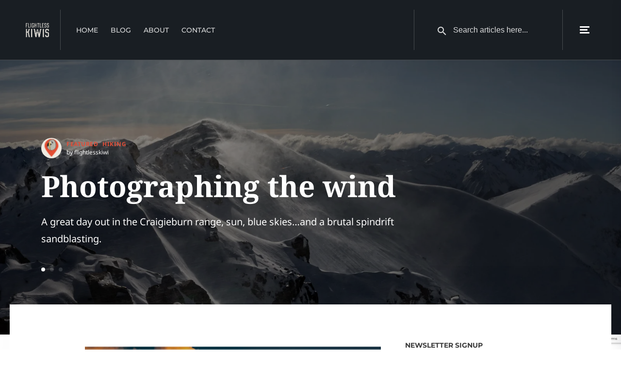

--- FILE ---
content_type: text/html; charset=utf-8
request_url: https://www.google.com/recaptcha/api2/anchor?ar=1&k=6LekfgAqAAAAAIqFj1J1BOwTslC50OotJKKVA6HK&co=aHR0cHM6Ly9mbGlnaHRsZXNza2l3aXMuY29tOjQ0Mw..&hl=en&v=PoyoqOPhxBO7pBk68S4YbpHZ&size=invisible&anchor-ms=20000&execute-ms=30000&cb=umgjrufjysm1
body_size: 48755
content:
<!DOCTYPE HTML><html dir="ltr" lang="en"><head><meta http-equiv="Content-Type" content="text/html; charset=UTF-8">
<meta http-equiv="X-UA-Compatible" content="IE=edge">
<title>reCAPTCHA</title>
<style type="text/css">
/* cyrillic-ext */
@font-face {
  font-family: 'Roboto';
  font-style: normal;
  font-weight: 400;
  font-stretch: 100%;
  src: url(//fonts.gstatic.com/s/roboto/v48/KFO7CnqEu92Fr1ME7kSn66aGLdTylUAMa3GUBHMdazTgWw.woff2) format('woff2');
  unicode-range: U+0460-052F, U+1C80-1C8A, U+20B4, U+2DE0-2DFF, U+A640-A69F, U+FE2E-FE2F;
}
/* cyrillic */
@font-face {
  font-family: 'Roboto';
  font-style: normal;
  font-weight: 400;
  font-stretch: 100%;
  src: url(//fonts.gstatic.com/s/roboto/v48/KFO7CnqEu92Fr1ME7kSn66aGLdTylUAMa3iUBHMdazTgWw.woff2) format('woff2');
  unicode-range: U+0301, U+0400-045F, U+0490-0491, U+04B0-04B1, U+2116;
}
/* greek-ext */
@font-face {
  font-family: 'Roboto';
  font-style: normal;
  font-weight: 400;
  font-stretch: 100%;
  src: url(//fonts.gstatic.com/s/roboto/v48/KFO7CnqEu92Fr1ME7kSn66aGLdTylUAMa3CUBHMdazTgWw.woff2) format('woff2');
  unicode-range: U+1F00-1FFF;
}
/* greek */
@font-face {
  font-family: 'Roboto';
  font-style: normal;
  font-weight: 400;
  font-stretch: 100%;
  src: url(//fonts.gstatic.com/s/roboto/v48/KFO7CnqEu92Fr1ME7kSn66aGLdTylUAMa3-UBHMdazTgWw.woff2) format('woff2');
  unicode-range: U+0370-0377, U+037A-037F, U+0384-038A, U+038C, U+038E-03A1, U+03A3-03FF;
}
/* math */
@font-face {
  font-family: 'Roboto';
  font-style: normal;
  font-weight: 400;
  font-stretch: 100%;
  src: url(//fonts.gstatic.com/s/roboto/v48/KFO7CnqEu92Fr1ME7kSn66aGLdTylUAMawCUBHMdazTgWw.woff2) format('woff2');
  unicode-range: U+0302-0303, U+0305, U+0307-0308, U+0310, U+0312, U+0315, U+031A, U+0326-0327, U+032C, U+032F-0330, U+0332-0333, U+0338, U+033A, U+0346, U+034D, U+0391-03A1, U+03A3-03A9, U+03B1-03C9, U+03D1, U+03D5-03D6, U+03F0-03F1, U+03F4-03F5, U+2016-2017, U+2034-2038, U+203C, U+2040, U+2043, U+2047, U+2050, U+2057, U+205F, U+2070-2071, U+2074-208E, U+2090-209C, U+20D0-20DC, U+20E1, U+20E5-20EF, U+2100-2112, U+2114-2115, U+2117-2121, U+2123-214F, U+2190, U+2192, U+2194-21AE, U+21B0-21E5, U+21F1-21F2, U+21F4-2211, U+2213-2214, U+2216-22FF, U+2308-230B, U+2310, U+2319, U+231C-2321, U+2336-237A, U+237C, U+2395, U+239B-23B7, U+23D0, U+23DC-23E1, U+2474-2475, U+25AF, U+25B3, U+25B7, U+25BD, U+25C1, U+25CA, U+25CC, U+25FB, U+266D-266F, U+27C0-27FF, U+2900-2AFF, U+2B0E-2B11, U+2B30-2B4C, U+2BFE, U+3030, U+FF5B, U+FF5D, U+1D400-1D7FF, U+1EE00-1EEFF;
}
/* symbols */
@font-face {
  font-family: 'Roboto';
  font-style: normal;
  font-weight: 400;
  font-stretch: 100%;
  src: url(//fonts.gstatic.com/s/roboto/v48/KFO7CnqEu92Fr1ME7kSn66aGLdTylUAMaxKUBHMdazTgWw.woff2) format('woff2');
  unicode-range: U+0001-000C, U+000E-001F, U+007F-009F, U+20DD-20E0, U+20E2-20E4, U+2150-218F, U+2190, U+2192, U+2194-2199, U+21AF, U+21E6-21F0, U+21F3, U+2218-2219, U+2299, U+22C4-22C6, U+2300-243F, U+2440-244A, U+2460-24FF, U+25A0-27BF, U+2800-28FF, U+2921-2922, U+2981, U+29BF, U+29EB, U+2B00-2BFF, U+4DC0-4DFF, U+FFF9-FFFB, U+10140-1018E, U+10190-1019C, U+101A0, U+101D0-101FD, U+102E0-102FB, U+10E60-10E7E, U+1D2C0-1D2D3, U+1D2E0-1D37F, U+1F000-1F0FF, U+1F100-1F1AD, U+1F1E6-1F1FF, U+1F30D-1F30F, U+1F315, U+1F31C, U+1F31E, U+1F320-1F32C, U+1F336, U+1F378, U+1F37D, U+1F382, U+1F393-1F39F, U+1F3A7-1F3A8, U+1F3AC-1F3AF, U+1F3C2, U+1F3C4-1F3C6, U+1F3CA-1F3CE, U+1F3D4-1F3E0, U+1F3ED, U+1F3F1-1F3F3, U+1F3F5-1F3F7, U+1F408, U+1F415, U+1F41F, U+1F426, U+1F43F, U+1F441-1F442, U+1F444, U+1F446-1F449, U+1F44C-1F44E, U+1F453, U+1F46A, U+1F47D, U+1F4A3, U+1F4B0, U+1F4B3, U+1F4B9, U+1F4BB, U+1F4BF, U+1F4C8-1F4CB, U+1F4D6, U+1F4DA, U+1F4DF, U+1F4E3-1F4E6, U+1F4EA-1F4ED, U+1F4F7, U+1F4F9-1F4FB, U+1F4FD-1F4FE, U+1F503, U+1F507-1F50B, U+1F50D, U+1F512-1F513, U+1F53E-1F54A, U+1F54F-1F5FA, U+1F610, U+1F650-1F67F, U+1F687, U+1F68D, U+1F691, U+1F694, U+1F698, U+1F6AD, U+1F6B2, U+1F6B9-1F6BA, U+1F6BC, U+1F6C6-1F6CF, U+1F6D3-1F6D7, U+1F6E0-1F6EA, U+1F6F0-1F6F3, U+1F6F7-1F6FC, U+1F700-1F7FF, U+1F800-1F80B, U+1F810-1F847, U+1F850-1F859, U+1F860-1F887, U+1F890-1F8AD, U+1F8B0-1F8BB, U+1F8C0-1F8C1, U+1F900-1F90B, U+1F93B, U+1F946, U+1F984, U+1F996, U+1F9E9, U+1FA00-1FA6F, U+1FA70-1FA7C, U+1FA80-1FA89, U+1FA8F-1FAC6, U+1FACE-1FADC, U+1FADF-1FAE9, U+1FAF0-1FAF8, U+1FB00-1FBFF;
}
/* vietnamese */
@font-face {
  font-family: 'Roboto';
  font-style: normal;
  font-weight: 400;
  font-stretch: 100%;
  src: url(//fonts.gstatic.com/s/roboto/v48/KFO7CnqEu92Fr1ME7kSn66aGLdTylUAMa3OUBHMdazTgWw.woff2) format('woff2');
  unicode-range: U+0102-0103, U+0110-0111, U+0128-0129, U+0168-0169, U+01A0-01A1, U+01AF-01B0, U+0300-0301, U+0303-0304, U+0308-0309, U+0323, U+0329, U+1EA0-1EF9, U+20AB;
}
/* latin-ext */
@font-face {
  font-family: 'Roboto';
  font-style: normal;
  font-weight: 400;
  font-stretch: 100%;
  src: url(//fonts.gstatic.com/s/roboto/v48/KFO7CnqEu92Fr1ME7kSn66aGLdTylUAMa3KUBHMdazTgWw.woff2) format('woff2');
  unicode-range: U+0100-02BA, U+02BD-02C5, U+02C7-02CC, U+02CE-02D7, U+02DD-02FF, U+0304, U+0308, U+0329, U+1D00-1DBF, U+1E00-1E9F, U+1EF2-1EFF, U+2020, U+20A0-20AB, U+20AD-20C0, U+2113, U+2C60-2C7F, U+A720-A7FF;
}
/* latin */
@font-face {
  font-family: 'Roboto';
  font-style: normal;
  font-weight: 400;
  font-stretch: 100%;
  src: url(//fonts.gstatic.com/s/roboto/v48/KFO7CnqEu92Fr1ME7kSn66aGLdTylUAMa3yUBHMdazQ.woff2) format('woff2');
  unicode-range: U+0000-00FF, U+0131, U+0152-0153, U+02BB-02BC, U+02C6, U+02DA, U+02DC, U+0304, U+0308, U+0329, U+2000-206F, U+20AC, U+2122, U+2191, U+2193, U+2212, U+2215, U+FEFF, U+FFFD;
}
/* cyrillic-ext */
@font-face {
  font-family: 'Roboto';
  font-style: normal;
  font-weight: 500;
  font-stretch: 100%;
  src: url(//fonts.gstatic.com/s/roboto/v48/KFO7CnqEu92Fr1ME7kSn66aGLdTylUAMa3GUBHMdazTgWw.woff2) format('woff2');
  unicode-range: U+0460-052F, U+1C80-1C8A, U+20B4, U+2DE0-2DFF, U+A640-A69F, U+FE2E-FE2F;
}
/* cyrillic */
@font-face {
  font-family: 'Roboto';
  font-style: normal;
  font-weight: 500;
  font-stretch: 100%;
  src: url(//fonts.gstatic.com/s/roboto/v48/KFO7CnqEu92Fr1ME7kSn66aGLdTylUAMa3iUBHMdazTgWw.woff2) format('woff2');
  unicode-range: U+0301, U+0400-045F, U+0490-0491, U+04B0-04B1, U+2116;
}
/* greek-ext */
@font-face {
  font-family: 'Roboto';
  font-style: normal;
  font-weight: 500;
  font-stretch: 100%;
  src: url(//fonts.gstatic.com/s/roboto/v48/KFO7CnqEu92Fr1ME7kSn66aGLdTylUAMa3CUBHMdazTgWw.woff2) format('woff2');
  unicode-range: U+1F00-1FFF;
}
/* greek */
@font-face {
  font-family: 'Roboto';
  font-style: normal;
  font-weight: 500;
  font-stretch: 100%;
  src: url(//fonts.gstatic.com/s/roboto/v48/KFO7CnqEu92Fr1ME7kSn66aGLdTylUAMa3-UBHMdazTgWw.woff2) format('woff2');
  unicode-range: U+0370-0377, U+037A-037F, U+0384-038A, U+038C, U+038E-03A1, U+03A3-03FF;
}
/* math */
@font-face {
  font-family: 'Roboto';
  font-style: normal;
  font-weight: 500;
  font-stretch: 100%;
  src: url(//fonts.gstatic.com/s/roboto/v48/KFO7CnqEu92Fr1ME7kSn66aGLdTylUAMawCUBHMdazTgWw.woff2) format('woff2');
  unicode-range: U+0302-0303, U+0305, U+0307-0308, U+0310, U+0312, U+0315, U+031A, U+0326-0327, U+032C, U+032F-0330, U+0332-0333, U+0338, U+033A, U+0346, U+034D, U+0391-03A1, U+03A3-03A9, U+03B1-03C9, U+03D1, U+03D5-03D6, U+03F0-03F1, U+03F4-03F5, U+2016-2017, U+2034-2038, U+203C, U+2040, U+2043, U+2047, U+2050, U+2057, U+205F, U+2070-2071, U+2074-208E, U+2090-209C, U+20D0-20DC, U+20E1, U+20E5-20EF, U+2100-2112, U+2114-2115, U+2117-2121, U+2123-214F, U+2190, U+2192, U+2194-21AE, U+21B0-21E5, U+21F1-21F2, U+21F4-2211, U+2213-2214, U+2216-22FF, U+2308-230B, U+2310, U+2319, U+231C-2321, U+2336-237A, U+237C, U+2395, U+239B-23B7, U+23D0, U+23DC-23E1, U+2474-2475, U+25AF, U+25B3, U+25B7, U+25BD, U+25C1, U+25CA, U+25CC, U+25FB, U+266D-266F, U+27C0-27FF, U+2900-2AFF, U+2B0E-2B11, U+2B30-2B4C, U+2BFE, U+3030, U+FF5B, U+FF5D, U+1D400-1D7FF, U+1EE00-1EEFF;
}
/* symbols */
@font-face {
  font-family: 'Roboto';
  font-style: normal;
  font-weight: 500;
  font-stretch: 100%;
  src: url(//fonts.gstatic.com/s/roboto/v48/KFO7CnqEu92Fr1ME7kSn66aGLdTylUAMaxKUBHMdazTgWw.woff2) format('woff2');
  unicode-range: U+0001-000C, U+000E-001F, U+007F-009F, U+20DD-20E0, U+20E2-20E4, U+2150-218F, U+2190, U+2192, U+2194-2199, U+21AF, U+21E6-21F0, U+21F3, U+2218-2219, U+2299, U+22C4-22C6, U+2300-243F, U+2440-244A, U+2460-24FF, U+25A0-27BF, U+2800-28FF, U+2921-2922, U+2981, U+29BF, U+29EB, U+2B00-2BFF, U+4DC0-4DFF, U+FFF9-FFFB, U+10140-1018E, U+10190-1019C, U+101A0, U+101D0-101FD, U+102E0-102FB, U+10E60-10E7E, U+1D2C0-1D2D3, U+1D2E0-1D37F, U+1F000-1F0FF, U+1F100-1F1AD, U+1F1E6-1F1FF, U+1F30D-1F30F, U+1F315, U+1F31C, U+1F31E, U+1F320-1F32C, U+1F336, U+1F378, U+1F37D, U+1F382, U+1F393-1F39F, U+1F3A7-1F3A8, U+1F3AC-1F3AF, U+1F3C2, U+1F3C4-1F3C6, U+1F3CA-1F3CE, U+1F3D4-1F3E0, U+1F3ED, U+1F3F1-1F3F3, U+1F3F5-1F3F7, U+1F408, U+1F415, U+1F41F, U+1F426, U+1F43F, U+1F441-1F442, U+1F444, U+1F446-1F449, U+1F44C-1F44E, U+1F453, U+1F46A, U+1F47D, U+1F4A3, U+1F4B0, U+1F4B3, U+1F4B9, U+1F4BB, U+1F4BF, U+1F4C8-1F4CB, U+1F4D6, U+1F4DA, U+1F4DF, U+1F4E3-1F4E6, U+1F4EA-1F4ED, U+1F4F7, U+1F4F9-1F4FB, U+1F4FD-1F4FE, U+1F503, U+1F507-1F50B, U+1F50D, U+1F512-1F513, U+1F53E-1F54A, U+1F54F-1F5FA, U+1F610, U+1F650-1F67F, U+1F687, U+1F68D, U+1F691, U+1F694, U+1F698, U+1F6AD, U+1F6B2, U+1F6B9-1F6BA, U+1F6BC, U+1F6C6-1F6CF, U+1F6D3-1F6D7, U+1F6E0-1F6EA, U+1F6F0-1F6F3, U+1F6F7-1F6FC, U+1F700-1F7FF, U+1F800-1F80B, U+1F810-1F847, U+1F850-1F859, U+1F860-1F887, U+1F890-1F8AD, U+1F8B0-1F8BB, U+1F8C0-1F8C1, U+1F900-1F90B, U+1F93B, U+1F946, U+1F984, U+1F996, U+1F9E9, U+1FA00-1FA6F, U+1FA70-1FA7C, U+1FA80-1FA89, U+1FA8F-1FAC6, U+1FACE-1FADC, U+1FADF-1FAE9, U+1FAF0-1FAF8, U+1FB00-1FBFF;
}
/* vietnamese */
@font-face {
  font-family: 'Roboto';
  font-style: normal;
  font-weight: 500;
  font-stretch: 100%;
  src: url(//fonts.gstatic.com/s/roboto/v48/KFO7CnqEu92Fr1ME7kSn66aGLdTylUAMa3OUBHMdazTgWw.woff2) format('woff2');
  unicode-range: U+0102-0103, U+0110-0111, U+0128-0129, U+0168-0169, U+01A0-01A1, U+01AF-01B0, U+0300-0301, U+0303-0304, U+0308-0309, U+0323, U+0329, U+1EA0-1EF9, U+20AB;
}
/* latin-ext */
@font-face {
  font-family: 'Roboto';
  font-style: normal;
  font-weight: 500;
  font-stretch: 100%;
  src: url(//fonts.gstatic.com/s/roboto/v48/KFO7CnqEu92Fr1ME7kSn66aGLdTylUAMa3KUBHMdazTgWw.woff2) format('woff2');
  unicode-range: U+0100-02BA, U+02BD-02C5, U+02C7-02CC, U+02CE-02D7, U+02DD-02FF, U+0304, U+0308, U+0329, U+1D00-1DBF, U+1E00-1E9F, U+1EF2-1EFF, U+2020, U+20A0-20AB, U+20AD-20C0, U+2113, U+2C60-2C7F, U+A720-A7FF;
}
/* latin */
@font-face {
  font-family: 'Roboto';
  font-style: normal;
  font-weight: 500;
  font-stretch: 100%;
  src: url(//fonts.gstatic.com/s/roboto/v48/KFO7CnqEu92Fr1ME7kSn66aGLdTylUAMa3yUBHMdazQ.woff2) format('woff2');
  unicode-range: U+0000-00FF, U+0131, U+0152-0153, U+02BB-02BC, U+02C6, U+02DA, U+02DC, U+0304, U+0308, U+0329, U+2000-206F, U+20AC, U+2122, U+2191, U+2193, U+2212, U+2215, U+FEFF, U+FFFD;
}
/* cyrillic-ext */
@font-face {
  font-family: 'Roboto';
  font-style: normal;
  font-weight: 900;
  font-stretch: 100%;
  src: url(//fonts.gstatic.com/s/roboto/v48/KFO7CnqEu92Fr1ME7kSn66aGLdTylUAMa3GUBHMdazTgWw.woff2) format('woff2');
  unicode-range: U+0460-052F, U+1C80-1C8A, U+20B4, U+2DE0-2DFF, U+A640-A69F, U+FE2E-FE2F;
}
/* cyrillic */
@font-face {
  font-family: 'Roboto';
  font-style: normal;
  font-weight: 900;
  font-stretch: 100%;
  src: url(//fonts.gstatic.com/s/roboto/v48/KFO7CnqEu92Fr1ME7kSn66aGLdTylUAMa3iUBHMdazTgWw.woff2) format('woff2');
  unicode-range: U+0301, U+0400-045F, U+0490-0491, U+04B0-04B1, U+2116;
}
/* greek-ext */
@font-face {
  font-family: 'Roboto';
  font-style: normal;
  font-weight: 900;
  font-stretch: 100%;
  src: url(//fonts.gstatic.com/s/roboto/v48/KFO7CnqEu92Fr1ME7kSn66aGLdTylUAMa3CUBHMdazTgWw.woff2) format('woff2');
  unicode-range: U+1F00-1FFF;
}
/* greek */
@font-face {
  font-family: 'Roboto';
  font-style: normal;
  font-weight: 900;
  font-stretch: 100%;
  src: url(//fonts.gstatic.com/s/roboto/v48/KFO7CnqEu92Fr1ME7kSn66aGLdTylUAMa3-UBHMdazTgWw.woff2) format('woff2');
  unicode-range: U+0370-0377, U+037A-037F, U+0384-038A, U+038C, U+038E-03A1, U+03A3-03FF;
}
/* math */
@font-face {
  font-family: 'Roboto';
  font-style: normal;
  font-weight: 900;
  font-stretch: 100%;
  src: url(//fonts.gstatic.com/s/roboto/v48/KFO7CnqEu92Fr1ME7kSn66aGLdTylUAMawCUBHMdazTgWw.woff2) format('woff2');
  unicode-range: U+0302-0303, U+0305, U+0307-0308, U+0310, U+0312, U+0315, U+031A, U+0326-0327, U+032C, U+032F-0330, U+0332-0333, U+0338, U+033A, U+0346, U+034D, U+0391-03A1, U+03A3-03A9, U+03B1-03C9, U+03D1, U+03D5-03D6, U+03F0-03F1, U+03F4-03F5, U+2016-2017, U+2034-2038, U+203C, U+2040, U+2043, U+2047, U+2050, U+2057, U+205F, U+2070-2071, U+2074-208E, U+2090-209C, U+20D0-20DC, U+20E1, U+20E5-20EF, U+2100-2112, U+2114-2115, U+2117-2121, U+2123-214F, U+2190, U+2192, U+2194-21AE, U+21B0-21E5, U+21F1-21F2, U+21F4-2211, U+2213-2214, U+2216-22FF, U+2308-230B, U+2310, U+2319, U+231C-2321, U+2336-237A, U+237C, U+2395, U+239B-23B7, U+23D0, U+23DC-23E1, U+2474-2475, U+25AF, U+25B3, U+25B7, U+25BD, U+25C1, U+25CA, U+25CC, U+25FB, U+266D-266F, U+27C0-27FF, U+2900-2AFF, U+2B0E-2B11, U+2B30-2B4C, U+2BFE, U+3030, U+FF5B, U+FF5D, U+1D400-1D7FF, U+1EE00-1EEFF;
}
/* symbols */
@font-face {
  font-family: 'Roboto';
  font-style: normal;
  font-weight: 900;
  font-stretch: 100%;
  src: url(//fonts.gstatic.com/s/roboto/v48/KFO7CnqEu92Fr1ME7kSn66aGLdTylUAMaxKUBHMdazTgWw.woff2) format('woff2');
  unicode-range: U+0001-000C, U+000E-001F, U+007F-009F, U+20DD-20E0, U+20E2-20E4, U+2150-218F, U+2190, U+2192, U+2194-2199, U+21AF, U+21E6-21F0, U+21F3, U+2218-2219, U+2299, U+22C4-22C6, U+2300-243F, U+2440-244A, U+2460-24FF, U+25A0-27BF, U+2800-28FF, U+2921-2922, U+2981, U+29BF, U+29EB, U+2B00-2BFF, U+4DC0-4DFF, U+FFF9-FFFB, U+10140-1018E, U+10190-1019C, U+101A0, U+101D0-101FD, U+102E0-102FB, U+10E60-10E7E, U+1D2C0-1D2D3, U+1D2E0-1D37F, U+1F000-1F0FF, U+1F100-1F1AD, U+1F1E6-1F1FF, U+1F30D-1F30F, U+1F315, U+1F31C, U+1F31E, U+1F320-1F32C, U+1F336, U+1F378, U+1F37D, U+1F382, U+1F393-1F39F, U+1F3A7-1F3A8, U+1F3AC-1F3AF, U+1F3C2, U+1F3C4-1F3C6, U+1F3CA-1F3CE, U+1F3D4-1F3E0, U+1F3ED, U+1F3F1-1F3F3, U+1F3F5-1F3F7, U+1F408, U+1F415, U+1F41F, U+1F426, U+1F43F, U+1F441-1F442, U+1F444, U+1F446-1F449, U+1F44C-1F44E, U+1F453, U+1F46A, U+1F47D, U+1F4A3, U+1F4B0, U+1F4B3, U+1F4B9, U+1F4BB, U+1F4BF, U+1F4C8-1F4CB, U+1F4D6, U+1F4DA, U+1F4DF, U+1F4E3-1F4E6, U+1F4EA-1F4ED, U+1F4F7, U+1F4F9-1F4FB, U+1F4FD-1F4FE, U+1F503, U+1F507-1F50B, U+1F50D, U+1F512-1F513, U+1F53E-1F54A, U+1F54F-1F5FA, U+1F610, U+1F650-1F67F, U+1F687, U+1F68D, U+1F691, U+1F694, U+1F698, U+1F6AD, U+1F6B2, U+1F6B9-1F6BA, U+1F6BC, U+1F6C6-1F6CF, U+1F6D3-1F6D7, U+1F6E0-1F6EA, U+1F6F0-1F6F3, U+1F6F7-1F6FC, U+1F700-1F7FF, U+1F800-1F80B, U+1F810-1F847, U+1F850-1F859, U+1F860-1F887, U+1F890-1F8AD, U+1F8B0-1F8BB, U+1F8C0-1F8C1, U+1F900-1F90B, U+1F93B, U+1F946, U+1F984, U+1F996, U+1F9E9, U+1FA00-1FA6F, U+1FA70-1FA7C, U+1FA80-1FA89, U+1FA8F-1FAC6, U+1FACE-1FADC, U+1FADF-1FAE9, U+1FAF0-1FAF8, U+1FB00-1FBFF;
}
/* vietnamese */
@font-face {
  font-family: 'Roboto';
  font-style: normal;
  font-weight: 900;
  font-stretch: 100%;
  src: url(//fonts.gstatic.com/s/roboto/v48/KFO7CnqEu92Fr1ME7kSn66aGLdTylUAMa3OUBHMdazTgWw.woff2) format('woff2');
  unicode-range: U+0102-0103, U+0110-0111, U+0128-0129, U+0168-0169, U+01A0-01A1, U+01AF-01B0, U+0300-0301, U+0303-0304, U+0308-0309, U+0323, U+0329, U+1EA0-1EF9, U+20AB;
}
/* latin-ext */
@font-face {
  font-family: 'Roboto';
  font-style: normal;
  font-weight: 900;
  font-stretch: 100%;
  src: url(//fonts.gstatic.com/s/roboto/v48/KFO7CnqEu92Fr1ME7kSn66aGLdTylUAMa3KUBHMdazTgWw.woff2) format('woff2');
  unicode-range: U+0100-02BA, U+02BD-02C5, U+02C7-02CC, U+02CE-02D7, U+02DD-02FF, U+0304, U+0308, U+0329, U+1D00-1DBF, U+1E00-1E9F, U+1EF2-1EFF, U+2020, U+20A0-20AB, U+20AD-20C0, U+2113, U+2C60-2C7F, U+A720-A7FF;
}
/* latin */
@font-face {
  font-family: 'Roboto';
  font-style: normal;
  font-weight: 900;
  font-stretch: 100%;
  src: url(//fonts.gstatic.com/s/roboto/v48/KFO7CnqEu92Fr1ME7kSn66aGLdTylUAMa3yUBHMdazQ.woff2) format('woff2');
  unicode-range: U+0000-00FF, U+0131, U+0152-0153, U+02BB-02BC, U+02C6, U+02DA, U+02DC, U+0304, U+0308, U+0329, U+2000-206F, U+20AC, U+2122, U+2191, U+2193, U+2212, U+2215, U+FEFF, U+FFFD;
}

</style>
<link rel="stylesheet" type="text/css" href="https://www.gstatic.com/recaptcha/releases/PoyoqOPhxBO7pBk68S4YbpHZ/styles__ltr.css">
<script nonce="ZxwV3xlBbmjvuxDFbWZcpg" type="text/javascript">window['__recaptcha_api'] = 'https://www.google.com/recaptcha/api2/';</script>
<script type="text/javascript" src="https://www.gstatic.com/recaptcha/releases/PoyoqOPhxBO7pBk68S4YbpHZ/recaptcha__en.js" nonce="ZxwV3xlBbmjvuxDFbWZcpg">
      
    </script></head>
<body><div id="rc-anchor-alert" class="rc-anchor-alert"></div>
<input type="hidden" id="recaptcha-token" value="[base64]">
<script type="text/javascript" nonce="ZxwV3xlBbmjvuxDFbWZcpg">
      recaptcha.anchor.Main.init("[\x22ainput\x22,[\x22bgdata\x22,\x22\x22,\[base64]/[base64]/[base64]/[base64]/[base64]/UltsKytdPUU6KEU8MjA0OD9SW2wrK109RT4+NnwxOTI6KChFJjY0NTEyKT09NTUyOTYmJk0rMTxjLmxlbmd0aCYmKGMuY2hhckNvZGVBdChNKzEpJjY0NTEyKT09NTYzMjA/[base64]/[base64]/[base64]/[base64]/[base64]/[base64]/[base64]\x22,\[base64]\x22,\x22w7svw4BVDcOuGirDo3fDhMOmw6EDw50Vw684w4offTxFA8KRGMKbwpUlIF7DpwzDmcOVQ10fEsK+OXZmw4sKw7vDicOqw6vCk8K0BMK8TsOKX33DrcK2J8KXw7LCncOSNsO1wqXCl3/DuW/DrSDDkCo5FcKyB8O1dD3DgcKLB3Ybw4zCigTCjmkDwq/[base64]/XQUxa8KUPnvDt8O3IMKbwqXDjcKsRmU+RR3CnsOYdcKEw4/Dtk3DgFPDpcOfwoDCtz9YPMKjwqfCghnCsHfCqsKOwojDmsOKV1lrMFTDmEUbez9EI8OtwrDCq3h2aVZzbBvCvcKcccOTfMOWA8KcP8OjwpFAKgXDqMO0HVTDgMK/w5gCDcOvw5d4wrrCtndKwojDulU4PMOEbsOdQsOaWlfCg2/DpytuwoXDuR/Cm18yFWHDq8K2OcOJcS/DrGtQKcKVwptWMgnCvCxLw5ppw4rCncO5wphDXWzCox/CvSg5w5fDkj0Zwq/Dm19NwqXCjUlbw4jCnCsmwoYXw5c9wo0Lw51/w6whIcKxwqLDv0XCnMOqI8KEWMKIwrzCgTV7SSEQc8KDw4TCv8O8HMKGwoRYwoARGChaworCoXQAw7fCnjxcw7vClntLw5EPw57DlgUHwq0Zw6TCjsKXbnzDmTxPacO1d8KLwo3CvsOmdgsPDMOhw67CoxnDlcKaw5/DjMO7d8KLLy0UeTIfw47Ch094w4/[base64]/Dn8K5w4MNHFTDtMOKw5nCucOJN8O/VcOJcMK5w6DDoHzDrBHDh8OHOsK4Lw3ClSFAP8OWwqQWNsOSwq0eOcK3w6Z+wpBNIsOqwpjDo8K7DA8yw4zDvsKXNwHDsWPCisOlIxnCmRdmLUpDw5HCiQLDkB/DjxkmdXTDkRbCtEx2VjB8w4jCtMOxbmzDrGxyTzFCe8OGwp3Cs2pZw7YBw44Fw6MIwofCqcKnGg7DhMKbwolow4TDhGUyw5FpAHoERWPCpWnDpAdlw5x1cMO7LiAGw4PClcOzwqPDrBExG8O/w6FuV0MJwo3CksKLwoTDl8Orw5fCjcORw7HDncKIc3R1wq3Cth1DDjPDvsOAXcOrw7LDlsO8w7VMwo7ClMKMwpbCucK/K0jCrXB5w7rCqHjDvVLDu8OLw7w/Y8Kjf8KxDnLCuScfw7/[base64]/CmsK1w7LCsMOgwpHDmW/[base64]/DqFDCqcKNwqIkw49pC8Omw6IadEscVTdPw6oXWTHDvlUpw7TDksKleGwLbMKbOsKMPyBuwoDCpnh6TDpPEcKnwqbDmigGwpRow5JrEmLDmHbCmMK9CMKMwrHDscO7wqXDt8OrODvCtMKfcBjCqMOHwpJvwo7Du8KWwppTbMOjwq9fwp8Swq/Dql0cw6pFYMOhwqoaFMO5w5LCl8OIw5Zmwq7DvsOZfsKxw6Fuwo/CkAEjOcO1w6A4w4fCqFPCsEvDgB8pwp1KQXjCsHTDgzs8wpfDqMO0QjlXw4tCBWfCl8ODw5XCsSfDigHCui3CjMOjwolfw545w5nCllrCjMKgQcKHw74+aFdOw4kowpJ7eW9/b8Kow4Vawo/DhCEVwo/CjVjCt2rCvXFvwoPCjMKqw5fCgykEwqZJw55WRcOtwo3Cg8O4wprCl8KfXmguwobClsKdWBzDisOqw68Mw6fDpsKHw6ppTU/DmsKhHA7DosKowpd6MzQOw7tvLsOqwoPCjMKJAwc6wrYJJcObw7kiLx5sw4BmUXXDpMKETy/DmDQILcOUwrrCscO2w4LDu8Oxw7xyw5nDrMKPwpNMw5rDmsOswoTCnsK1VgkiwpzCgMO5w43DnBkJNiliw4zCh8O6S3/DtlXCoMOuRVXCiMOxQsOBwonDl8Ofw73CnMK/w4dfw7AgwpFyw6nDlHPDikrDgnTDn8KXw7zCjQhZwrVnNsKSecOOB8Oxw4DDhMKrKMOjw7NbOitKKMK9MsKTw7kEwrZxUMK1wqRZdShSw4l6WcKxwqwYw7DDg3pJXzPDu8OHwq/CnMOgK23CmMKswrMewqU5w4ZWIsK8Q0hYOMOuRsKqQcOwNhfDtEk5w4nDk3Q3w4lhwpwUw6XCpmQdMMORwrbDpXoZw6fComzCksKUFl7DhcONMUBZX28TDsKhwpbDqC3DuMOWwo7Dt3vDq8OEcgHDoQtkwr1pw5dRwqLCg8OPwqQCEcKaZybCki7Cv0zCmAPCmgcOw4/Ck8KuCTccw4MfZMO9wrcbf8OQez0kVcOeHcKGG8O4w4bDn1LCqnRtD8OeY0vCgcKAwqbCvHNMwo8+GMO0BMKcw4/[base64]/DicKuJUIvwrVDUsKewr0cwrJmw6DDuGTDomcFw5MdwpMzw4fCnMOAwqvDiMKhw4wJOMKOw4jCsX/DhcOTeWHCplTCl8OVAETCvcO3fnPCjsOQw44/BjhFworDtGZoW8O1esO0wr/CkwXCkMK2V8OkwqvDtCpXXSnCigvDvsOawrRdwrzCkcObwr/[base64]/CkQnCjsOXwqsrwrUQwqVLw7ADwqnDnsOMw77CvsOuBsKMw6Nzw4HCnBogbsKgM8OQw7nCt8KQwqnDuMOWbsKBw53DvC8Xwr88wp4IeEzDkRjCi0ZSIzxVw45PGcKkOMKCw6YVLsKDIMKIfSIZwq3Cn8Kvw5/Ck0vDmE/CjlNiw69RwoF/wqHCk3VkwrbCsCoZAcK1wrxGwpXChsOZw6QKwpA+AcK/XGzDqn5Xe8KucDwowqDCqcO9fcO+GlANw7F8SMKTBsKYw4cvw5DCqsOHXwFFw7EkwonCjRfCv8OUXcOmBxvDnMO8wop8w44ww43DjEjDrk5uw5gRJArClT4SPMOawrbCu3Qaw7DDlMO/[base64]/[base64]/BHrChcO/wq9iXEkBw4Bzw514SsKLw7jDgWFWw55JMCrDlsKww7BTw7fCgsKFT8KPZClaAg5SfMOSwonCpsKYYSQ/w6pAw53Cs8O1w68SwqvCqysewpLChD/DmRbCrsK+wpFXwo/[base64]/ClcKOw5ZjLcOuGsO/wp/[base64]/Cn8OxWVTDiAPDjcK1VDXCqsKZw7fCicKFImFaJmRUBsKww45IKkDCh1pxw6LDggN4w7IvwpbDhMKqIMK9w6HCocKyHlnCusO6G8KywoFgwqTDtcK2FXvDr2cfw6DDpUIDbcKFSEQpw6bCt8OswpbDuMK0AFLChGEmIcOnF8OpccOUw5Y/HGzDosKPw4nDrcO5w4bCjsKLw5FcN8KywrDCgsORcDXDpsKQe8O2wrF9w53CssORw7ZhH8KsHsKdwrtTwq3CrsKOOUjCp8K4wqXDqC5cw5QvY8Orw6JfeHTDg8KcKUdewpbCkFZ9w6rDlVbCkx/DpDfCmBxfwpnDi8KCwpfCtMO+woMMbsOyasO9EsKZCWXCscKmDwY+wo/[base64]/Ct8Ofw4DDhMO5w6nCmWrCgcKxDyDCnH8RAEoawrjDm8O4f8KjWcO/[base64]/[base64]/w6rDqMOgwoVBw7DDlR93w4TCu8KPw5XDkcOiwo/DhMK2N8KCPMKOZVlhTMORPcK3NMKCw55ywosmEHwzYcKqwosAb8OvwrnDt8OQw5ArBx7Cp8OlD8OzwqLDnnvDuGUIwrccwoVtwpIRNsOSZcKSw6w0ZkvDp2/[base64]/[base64]/BsKSD8OJbyJ2wooILQ7Dv8OHA0RtwqLCvcKHWsOLIyrCgV/Cjx0pZMKGTsOpT8ODFcO3YcOWM8KIw5zCig/[base64]/KhjCqUzCvMO3JzpMw4oKwpR1w7DDo8K5w5kbNcK/w7V5wplHwrnCpBrDrnDCt8KGw7zDi1fCpsOiwrrCv2nCtsOTUcKeFwvChnDCqXjDr8KIBGRFwpnDncOsw7cGcCxFw4nDm0XDgsKhVQfCo8OEw4jCsMKFwrnCosK5wrAKwovCskTCvCPCnk/DlsKZNhXDv8KaB8OwfcKgFVBww5fCkE3CgDAOw4HDksOBwppIbsKxBDEhEsKWwoYAwqnDiMKKBcKvXQdLw7/DtGfDu1cbNx/DsMKewpFHw7RUwrPCjlHChMOga8OcwrEODsOVOsKuw4bDl2cXEMO9Yx/CrB/DsmwvHcKow4DDik0UcsKQwp1GDcO2Yg7Do8OdeMKsE8O9PwvDvcKlP8ONRnUefzfDr8OJfsOBw4xKA3FNwpUDWMK8w7LDqsOwMMK6wqlbN1zDkRXCgkl3dcO4K8OOwpbCswfCuMOXTMOOKFHChcOxP0caSjbCqS/CtMOKwrbDixLDph9Rw7wqIgAJNQNzWcKFwofDgj3CtD/[base64]/DksKIw4jCrcKaw4TCtRVYwo90KsKbaMOUw77CqH0RwosDUcKSA8KZwozCgsOxw54AG8OZw5IlAcK4YVcAw4/CtcOlwrbDlREhSlVrEsKZwoPDvQhDw5AEAsOOw78zWcOww67ColViwppAw7F1w5B9w43CgG7DlsKJIQXCvEnDlMOeDF/Ck8KweS3Cq8OiYh4bw5HCrHzDvMOeT8K8eBHCoMKBw77DvsKAwqLDuVsZQHdzQcK2Dg0KwrBzVsKbwoYlOStHw43CmEIHGRwqwq7DosOJRcOlw7sMwoQpw6I/[base64]/CisKmbj5rblHDhsOFO8OTUBRiGwQxEX7DucOJOHoBEQllwqbDoDnDk8KLw49aw7vCvkU8wpYQwpdQdHDDrcOpV8O1wqDCusKZdsOmDcOcMQlWGixjUhdXwrTCmkXCkEM2Mw/Du8O8BkHDrMOZZWfClAcxSMKJFy7Dh8KJwqzDh0IMYsKta8OrwqEOwqrCr8OJVj86wrPCpsOtwqo1eR7Ci8Kiw75lw5bCnMOxL8ONTxxewqLCncO0w4liwoTCsWPDg1YrcMKtw64RM2FgMMK3W8KUwqvDv8Kcw7/DisKVw6lmwrXCiMOnPMOhHcOFKD7ClMOywptuwpAjwrJAbC3CvQ/CqgRqHcOgD2rDrMOWKMKUbm/DhcOIFMOiBWrCv8OUJiXDvjXDoMOpSsKzJyjDrMKYZGtOcHR0W8OGIj0Pw6VTBsKtw4ttw6nCtm87wojCjMKww77Dq8KnFMKCKS89O0osdz3CucO+NV0JD8KZeB7ChMOMw77DjkAXw7jCicOYbQMlwp4xHcKSX8KbYD/Cu8Kewrg/[base64]/Dv8KFw5PDqMKdLcORJMOhdsOWUMK7KVdhw6Q7RWQbworCg8O1DTjCsMKsAMOzw5QNwp0wBsOkw6nDkcOkAMOJFX3Dt8K/BlJWSXbDvE9WwqpFwr/[base64]/Cq8OOwoTDp8KAS8K1wr13wpQZw5XCk8OCZBl2Ti0GwoBWwpdewrbDo8Ofwo7Ckl/DuzPDtMKxTVzCt8OKGcOjQ8KyeMKragnDtcOvwowfwqbDmmRDNnjCvsKuw4lwY8KdYRPCixfDp3kSwoB5SAx7wrUtacOWMVPCiyDCtMOMw4x1woIYw7rCqnbDs8KmwoJgwqpwwpdMwrg/ZSfCnMO+w5gqBsKMd8OiwoEHRQB3LAEDHcOfw647w4bDuV8QwqDDsEEZZsKlBsKucMOcYcKyw7RaSsOXw6wkwqzDnwx+wqgcM8K3wq83PhpVwqE1NXXDinF6woV/[base64]/[base64]/OMK3aMOTGcKHf8KnLMOvwrM8w5RlwoMWwqAHQ8KzSRrCu8KiUXVkZS5zGsKSO8O1QsOrwo4XWE7ChC/CrE3DosK/[base64]/wpDDm8KSwo/[base64]/[base64]/CvQljFmMFHj7Do8O/H04rwqzCrgfCp17CuMKewqbDmsK2fx/DjBDCvB9pS1PCiXvClFzChMOVDA3DkcK1w7vDnVwlw5J5w4LCkxrCvcKmR8OqwpLDnsKgwqHCqC1Pw6DDui1sw4DCjsOwwpPCmntAwpbCgVHCm8KXA8Kqw4LCvmI9woBAfWjCs8KDwqYkwpN/[base64]/wrnDjz/ChmrCgH/DnVHDtRfCjcOewqVDcMOeU2R4JsKPUcKUFzRcLwPCji3CtsOVw5vCsg5HwrwvbHAVw6Atwpp3wovChWTClHdHw7wBRDPCosKWw4LCh8O/NVZ5QsKWHCcjwoZ3WsKCdMOuWsO5woMmw5/DmcObwohtw6ldHMKDw4PCumLDnhFmw6fDmsOKEMKfwpxEK3vCjxnCvcKxHcKuJsK4EzfCs1YyKMKiw6HCscKwwpBBw5HCs8K4PMKKDXBhAsKdFi5yR3/CmcOBw7srwqLDhQHDt8KHYcOzw7Q0f8Kfw7HCpsKdQBjDtkLCnMKydMOtw5zCoh/CuhUIG8OtCMKWwpjDsxPDmcKYw5rCp8KLwp0qIznCmcO2TUQMUsKLwoI+w7kkwqjCkUZkwrgMw4LDpVBqcnstXGbCqsOuIsKgZiZQwqNSPsKWwpF/[base64]/CrcOkCy8bw6djQcKow6LDhjrCixbDhcOGHn7Dl8O+w7LDn8OjaG3CocOvw54cRkXChMK+wqdtwpvCigtycnvDuQ7CtsOQfz7Cl8OZK0NKYcOGA8OceMOHwoccwq/CgBxae8OWFcO8XMKeMcO9BgvCok3DvVDCgMOKfcOPIcKSwqd4K8KXKMOxwpAEw5g+CloKeMKbdDHCg8KPwpjDuMK2w47Cg8OzfcKsNcOVbMOpGcOKw4p0wp/CljTCmj9xfVfCisKPbW/[base64]/[base64]/fXLCh1fDkTRkeXfDrjgHw51wwqQKFx8PQnjDs8OywrdvSMOmACJuKMKFX01Ewqg1wrHCkzdPHjXCkinDuMOZY8KVwrfCsWE0ZMOHwopNc8KCXT3Dm24xLWsGP0TCoMOdw7jDpsKHwpXDl8O4WMKaA0Ebw6LDg1ZKwpETcMK+eHvCosK3wonCnMObw4/DsMOtdcK+KcOMw6zCmgTCo8Kew5Byak1vwpvDmMKUccOTPsKiHsK0w6oxOWghaQNpTELDmS/[base64]/[base64]/w41nw73DjyXDn8O5XMKXwqXDrcK4RMOgc3EeI8OXwrDCjT3DrsOgHsK/w6p4wpElwr/DhsOvw4vDslDCsMKZEMKcwpvDv8KEbsKww6oGw74Nw7BOT8KywoxAw6kjYHTCpU7DncOwcsOMw77DhE3CphR5S3XDmcOIw53DjcO1w4/CvcO+wobDtjvCoEcZwoZKwo/[base64]/w5RRUV5xw6nDvcKTbQJow61FVQ8DL8KdbsKtwrEndmjDk8OxdGDCp0s2K8OdPWnClcK+HsKafgVOHGfDs8K/eVpOwqrCvwrCj8K5Hh3DhcKvEnZ2w6dTwpFdw54Qw4F3bMOHA2TCjsKzFMOBA2tgwo3Du1jCicO/w79Ew5EZUsObw7Jyw5wIwqXDn8OOwrVpCFtIwqrDqMK5UcOIZVfCsGxvwrTCm8O3w7U3HF1/w4PDi8KoeBlSwrPDh8KsXMOxw4TDn394Jl7Cs8OMesKww6bDkh3Cp8OTwpfClsOIenx+TcKfwpQbwovCm8KowrrDvzjDiMKIwq8xcMOHwpx5BMKCwqJ1L8K2GcKow7BEG8KbEcOCwojDoFsxw6ZAwoIPwoUJGcOYw7JJw4giw4d/wqfCrcO7wqt6L1HDgsOMw4IVZ8O1w6Rfw7h+w7PCqlTDmGlhwpXCkMOtw65iwqgtA8K5GsKgw6nCsVXCmFTDtyjDmsKudcKsScKfacO1KcOowokIw4/CncKywrXCu8OGw4DDmMOrYBw6w45JecOeEBfDq8OvaHnCojlhZ8K5DMKUa8Knw4N9wpwIw4V8w7VYHkEuXS7Ckl81woXDg8KGZC/DrS7Dp8O2wrZYwr3DtlbDlcOdP8KUEkAQCsOLG8O2OB3DijnDsBJWOMKLwqfDh8OTwqfDlQ7DnsODw7zDnFfCjzJFw5opw5wJw75zwqvDgsO7w47DncOPw45/GzBzDmbCksKxwpoLEMOWVXkqwqcjw5PDp8Owwr4Qw50Hw6rCiMO8woHCpMKOw4p4L0HDoBXClAU1wosnw4xGwpXCmlpuw64HWcKODsOGwrLCuiJrcsKcL8Olw4Vow6Rvw5ofwrvDvUUvw7BnazQYMMOEecKGwojDpn4Le8OfOWpzfmdTF0U7w7/DucOvw7RVw4xYRTEdacKzw6NDw50pwq7CnQ17w5zCp2EbwovDnhwiBF4QLxorfBFgw4Qed8KbQMKpOjDDo27Cn8KIwq9ITS7DqWVkwrPChsOXwpnDs8OQw7rDt8ORw5Utw7LCugXCvMKpRMODwq1Gw75kw4hwKMOYTWjDmxxrw6TCtcOAaWfCvD5owqUQFMOTwq/DhFPCg8KpQiDDosKUc3vDmsOvAgfCpSTDoSQAVMKNw74Kw7zDlCLCg8KzwqPDnMKkacOBwpNKw4XDtsOHwpBwwqXCs8K9ccKbwpQQRsK/dghMwqXCnsKowqA2GlbDpFjCih0beAFzw4HChMK/w5vCvMKoU8Kcw5vDlxM3NsK6w6h3woPCnMKEGxHCvcKrw7fCtC4Yw4fCslM2wqMFJMK7w4QdGcOMUsKuccO3OsKOwpzDqQHCsMK0WURPYUbDsMO4EcKqDENmSDBVw6RqwoRXZMOdw6E0Rz9dAcKPWsO8w47CuSDDj8KLw6bChS/DuW3DlMOLJcOowp5jQsKGQ8KaYgvDl8Oowr/[base64]/LMO0w7TDjlrCiA7CncOOwpYdwpXDjGLCqcOVScOtEnnDk8OCA8K4d8K+w5wOw5ZVw7MIQm/CoUvCjy/Cl8OxB0pLCAHCmFY3wrsOOB/CvcKZbwcQEcKXw6hLw5vChlvCssKpw4x7w7vDpMOowpZuLcOjwolGw4jDvMO1NmLCvjDClMOAwpd8ciPCi8OjHSjDk8ODaMKpZClUWMKPwpfDrMKXEk/DmsO6wqg1W2fCt8OxaAnCmMK/[base64]/Dl8KZZRpRbWEsPVlHwrd9w67DicKgfcORRArDgcOKP0c8esKGL8O6w6TChcKrQx96w6rCkA7Dgm3CrMO4wpXDtxgYw5YgJWTCpl/[base64]/EcOhw4t5w5kRwpzDncOMAhYAJcOVYSfCqCHChMOjwrlbwrwLwohrw5DDr8Onw6LCmmTDqxDDv8OiaMKqFBFeb1zDnR3Dt8KZF3NcYG1mH13Cgw1bQgkkw5/ChcKuGsKwIVY1w7LDuSfDnwLCvMK5w47Dik5xSsOWwp4hbcK+TSXCh1bCkMKhwqdAwrDDs3/CicKuR30sw7zDhcODTMOOA8Orwp/DlU/Cr1MnUAbCgcK2wqDDs8KEN1jDsMK0wrvCh0VAR0XCrcOpQsOjBi3Cu8KJGsOLDALDr8ObLcOQQyfDpcO8OcKCw6xzw5ZQwrXDtMOnN8OjwowEw5xfWHfCmMOJNMKdwo7CvMO4wpNDw4zDksOpJENKwr/CmMOlw5xYw73DmcOww54xwrXDqnLDpHx8aUNew5VGwozCt3vCnRDDh2ULSWshaMOAEsKmwqPCrCHDgTXCrMOeJUF/fcKmdg8dwpUfY2FLw7QGwovCvsOGw5rDnMOZewZjw7/CqMOXw4dJCMKtOCPCjMOXw7obwq4DZjzDgMOeKTh8CDHDqWvCsVEyw4QvwoQFNsO8wqpmVsOnw7wsVsORw6Q6JV8YGABewojCh0gzaXDCrFA7BsKXeC0oY2hreB1dMMOtwpzChcOAw7R8w5MvQcKeNcO4wotewo/DhcOLFzgWT3vDn8Kfwp8JUcKGw6jCo0BnwpnDiR/Ct8O0LcKXwr45GxYmAB1vwq8dQjzDm8KAJ8OLL8OfTcKiwr/CmMO1KWUIJwTCocOKREfChGDCnysYw7ZgFcOSwp98wp7CmU5Jw5nDncKYwrR0L8KJwovCv2/[base64]/[base64]/woXDs8OTKlfCrxsTwqfDjQTCqUDDl8Ksw7kcwrvDoW3Cmh9fFsOvw7PCu8KOHw7Ci8KAwpA4w63CpWTCr8Oba8OjworDm8KPwps3GsO7JsOLwqfDpznCpsO0wpjCoE3CgjkCY8OFHcKcQ8Ogw6A0wrPDjwg9EMObw5jCqk18EsOOwpDCuMO/JMKEw6HDg8O9w5t7QlJWw5ArSsKow5jDlgUwwpPDslTCtADDksKyw4A3Q8Opwp9QBi5cw5/[base64]/SwdzOcK9RVnCm8OWbmJYwr3CjsKLw7oNIhPChmLChsOnBsO5ZxvCuwxfw4oAJ2bCnsOMWcOOBR1AO8KuHjYOwp86w5/DgcOCFk7Cj0xrw53CqMO1wo0NwpbDisO4wqzCrF7DkXgUwqHCn8ODw58AKXo4wqNQw6Jgw7XCoFsGfEPCjWHDkTJ/eyAtccKpYGscwq1SXT85XRHDmHElwrfDuMOCw5gmOFPDoGcAwrI/w6fCsSZjXMKQcAdswo5iC8OZw7k6w63CpnoLwqvDr8OEEVrDkwTDp0RCw5AmKMKmw5cCwq/ClcK3w4rDohRHfsKmf8ObGQvCsCjDksKKwoJlb8Obw4MpRcOSw7tZwqRFCcOPGjTDr1TDqsKpHy4Mw7UqMgbCoClBwq/[base64]/Dk8K7wr9zw70uciQow47DrUDDs8OtZG3Cg8O1w7XDpC7CqCPDksKLMMOOaMOjQsKLwpFPwolyNnLCisO5YMKvSjIQR8OfOcKNw6bDvcOrw6dBTFrCrsO/wrVHacKcw53Dt3XDnxFLwr8xwo94wpbCrAthw5fDs3jCgMKcRFZTBGQVw4PDlkQywop4Njo+QSVIw7Jww73CrEHDgCfCl0xdw5cewrUTw5B4UMKgPGfDiHDDlMKqwptwGk8owoTCrTgwAcOoccKXfMO/JxAGMsOvem5uwq8awoBCTcKowr7CqcKGYcOdw7bDvkB8aAzCvSnDjcO8TmXDr8KHQCknZ8O0wp0dYXXDg3HCpgDDpcKqIF7ClsOxwokrFhs3AnbDsATCm8OdNCpvw5B/IxHDj8KWw6R+w5sXUcKEw58Gwr3ClcOGw44LP3heUVDDusKSDw/CrMKPw63DoMK7w4kfBMO4I2pQUgHDj8OtwplaH1/ClsKTwqRfTh1Nwo0WP0LCqS3DthQUw5TDpjDCnMKwNsOHwo8dw4QkYBI9RSUow6PDkylvw6bDpRnCnQM4YBPCrsKxdgTDjcK0TsOxwqdEwo/CmGdlw4A5w7FDw5rCs8OXbUHCv8Kvw6zDgQPDkMOOw6XDgcKqUMOTw6bDqTo/acOhw75GMmUkwpXDgxTDmSc+BF3DlzfCl2BlGsOAJg46wp01w7QNwobCjzrDmy3CkMOkSHRKOMO5BUzDtygJe1U0wo7CscKwFBdkCcKeQMK6woEuw6jDocOAw71PPi1OCnxKP8OOQ8KiQ8KeLyXDs0nDoH7Cn2ZSChEdwqtYOHHDqwcwJsKTwqUlMsKzw65Uwo03w5/CqMOjw6XDqBvDiVHDrgl1w6hSwobDosOsw53CvzgAwrvDhE/CucKAw7U+w6bCvU/Cig9GVVEefy/CvMKrwrl9wqjChS7CusOMw5tEwpPDlMKSIsOHFcOkGxjCuTE/w5fCpsKgwqrDicKpDMO8CyEFwqEjG17ClcO2wrF5w6fDjXnDp0rChMOWZ8K8w4AAw490Q3DCqF3DpwpPfTrCiWLCvMKyOCzDj3ZPw4jCkMOzw4vDjU5Fw4MSU1fDn3Zpw5TDsMOaIsKsYiQqNknCowfCpsOmwqPDvMOywpPDucOywoZ6w7TCj8O9XQMkwoFOwr/CmSjDicOiwpR7fMOyw7UIC8Osw4Zdw68WKAHDo8KQG8OPV8OFwpnDmMOVwqEuUX8gw4/DnWVJfFfCv8OwJzdnwpXDjcKcwo8GR8OJbWNjHcKYXcOPwq/DnsKZOMKmwrnDscKaPsKGHsOGYSkcw6wQTWc6WMONJwZUcRnCl8K+w7sOKmF0JMKqw6vCgixfPx5CWMK/w5zCgMOIwqLDmcKvE8OKw4HDncKMa3jCnsOvw6vClcK3wpcNVsOuwqHCqmnDiSzCnMOYw5vDn1DDqHBtKn8Jw4k0PsOxAsKkw6RKw4Epwq7CicKHw6YxwrLDonwhwqkdaMKhfBDClwgHw75Uwq8obD/DlVczw7URRsO2wqc/DMOnwrsHw51/TMKGAnswCMOCR8K+XRslwrVuOkjDhcOVVsKpw7XCpV/DjHPDn8KZw4zDuAwzbsOcw77Dt8KRQ8OAw7dOwpLDuMOMZMKRR8OMw6TDtMOyPhA/wo0OHsKJAMObw6bDg8KmNDxwScKITMOPw60LwpLDjMOcPsKuVsKpAy/DvsOqwq5ITsKEOn5JEcOdw4FwwoYXa8OJI8OOwop7woQHw5bDuMKuWg7DpsO1wrQ1cmLCh8OPOsO2cXHCsknCrMKmbFc/JMKID8KZJBomY8OJLcOvUcK6C8OcEC43FUcjYsOsBkI7OyHDsWY1w4VHWwQcSMK3WD7DoU1kwqN+w7JQKylXw7/[base64]/DmMOww5Bow4Z+bV3CpcO/wrPDvcOdw77CgSLCv8Oxw70Zw6fDv8Ozw4A1FCDDqsOQZ8KlM8K7ScKGGcKtMcKpNhpTTTHCgGHCtsK0VHjChcKow6zClsOJw4zCoADCkioyw5/CsGUzQCXDsF0qw43Cqj/[base64]/Dg8KAb0R+wqfDvcKhW1XDhxA9wqvDjlQnCGZIH1xIwql7WRZ5w6zCgiAQbX/[base64]/DqsK+w4Fzw7gSNMOJRH/[base64]/wrYiwrVhwoDCr2snc3XCh8O3wobDksKew43ClwgKBn4kw4MIw5bCnUgsBSbCiSTDpsO6w6/CjQDCjsK4VHnCuMKLGA3DgcO2wpQfQsOZwq3CrHPDm8KiOcKwe8KKw4bDrRnCu8K0bMOrw63DvlhZw65/UsOWw4jDl0wfw4FkwojCihnDqGYrwp3CkEfCm11QCMKXZ0/[base64]/[base64]/wq9jLjI/w5NPw47DhMOEwpjDp8O/[base64]/CmMKabCnDqiLCnRjCo8KaB8O2wpdNwoTDqRNUPD83w6UewqlkRMKheEXDhxR6Z0/DgcKwwphGeMK4LMKbwpQZQsOUw6lwGHglw4HDj8OGOHXDoMOswr3CmsKOWyNkw5JCGEB0AyPCoSlxVABCwrzDihUYTDAPQcKfwqzCrMObwpjDgSN1ESHCicKwfsKWAMOBwo/CoT0ewqERa0TCnVAkw5HCgSECwr3DgAXCqMOvcMKlw5lDw5hZw4Qaw4hTw4Bew4LDtiAED8OMdsKwNyHChS/CrgI4WBQywp4Zw604w4wyw4Ayw5PCj8KxWsKiwrzCkQFcw6oaw5HCnAUIwrBewrLCncOoEzDCvRRUfcO/wrB6w68+w4jCgn7CosKEw5U+PEBVwpUDw78lwr0CKicDwrHDq8OcCsOWw4HDqGRKw6NmRnBAw6DCqsKww5AWw7LDgRckw7fDrCcjVMKPEMKJwqLCmmcfwrXDsTBLGW/[base64]/CuCkrdjvDvcKlw6nCoMOqwpURwrfDsCt6wq7CmcOvEcKKwpELw4fDqBfDhcOZEC9JP8OWwp0wEDBCwpEJK3wZEcOkWMOKw5zDnsOONxIiJTA3O8OOw4RBwqtBahbCihIEw4bDtUgow7gew6TCukVAYHDCiMOYw6JbMcO3wrjDvnXDhMOxwozDrMOiZcOrw6/ColoXwrxFRcOtw6fDhcKSMX4bw4LChHjCgcOAGBPDlsOHw7PDhMOfwrLDrhbDncK4w6XCgWobL0sWF2BvFMOxBkYaTSp9M1/CsjLCnXdKw4rCnARhMcKhw4UXwo7DtAPDkwnCusK6wqd6dksmdsKLTBjCvMKKXgzDk8Odw6JNwpo1FsOQw7ZiU8OXTixZYMKTwoLCshNbw6jCozHDmXLCl13DmsOtw4tUw6XCvBjDoDAdw7IpwozDuMK/wowPc03DicKEaGVzY2NBwpp+OlPClcOeR8KDK2pOwoBAwrp1f8K9G8OUw7/Dq8Kzw6bDrAYPXcKIN3jCmlx6OichwopJb284U8K9FUV5T35kSH8IZjdsDMO1JVZQwovDswnDmcK5w5VTwqHDvgbDjkRdQMOPw6fDiEojNcKeBjTCucOJwr8ewojClXQNw5XCusO9w6jDtsOuP8KUwqXDhVJ1CcOjwrVpwoYnwphiB2cHGVAtH8K/w47Dr8KJTcOiw6nClzVqw6zCn1slwq5aw550w5sLVsO/GsOHwqlFT8O/[base64]/CsBLClcKpw6UNw5s5aUYdwq/Ch1kvw4jDhcKBwpvDvXZ7w4HDq1wNXBxzw4ZkA8KCwqPCq3XDtnHDsMOFw7chwq5uRcOnw4HCqgQZw79/[base64]/JWbDtG1VwrsvFcO8EQwYc8ONwq8AS2DDozLDjWbCqQ/CkHlBwrATw4XDjhvCqj4gwodJw7bDrj/DrsOiWXTCuHbCm8OywrbDlMOBCmnDoMKiw6M/wrLDlcKkw7HDjjJJcxUnw4lAw4MJFwDCqCRVw4/CqMOwEBE2AsKXwoPCpXsvwqNFXcO3wrQVRm7DrljDoMOSVsKqV1MENsKOwqVvwqrCuAcuIH0DHAJYwrPDu3sew5sVwq1GJljDnsKNwoPCpCQjZcO0O8Kxwqk6HVdfwpQTS8OcfcOsQCtEFWjCrcKywr/CmcOAIMKhw47DlS4gwr/DvMKPGMKZwpAwwrbDvxkEwr/Cv8O/[base64]/HRvCpSxfw48xYcKpw7TDmhV2wrgwwrjDlwzCmlnCpFzDisKgwoBcH8KPAcKxw4pwwpzDvT/DtMKPw4fDl8OeCMOfdsODOhYRwpLCsCfCpi3Dg1BYw6BBwqLCu8KRw7QMN8OMAsOTw7vDkMO1JcKRwqXDnwfChRvDvAzCjUguw5d/[base64]/RcO+cxZZTkPDncKDw5PCosOtwoETw4EbIhvDtWTCmGTDr8OxworDs04Rw5kpUGZpw5vDoGzDqCVtWCvDtSILw4zDuFzDo8KwwrDDomjDm8Ogw5d1w4QewrtBwrzDl8OVwovCnBdMTxhLYDFDwrzCmcKmw7PCqMO2wq7DsF/CthASWgNsL8OMAGHDmQ5Mw7DCk8Kle8OYwrx4NMKJw63Ck8KdwpFhw7/[base64]/Ds8KOcMKBLsKyw5bDgcKlwrhdBMOIccKuIXzCth3Dhl8yGSrCtsKhwq0ecVBSw5zDt20UQDvCvHs0M8K5fnBcw7vCqw/CvEcFwrJvwpV+BTXDisK/HVkHJ2tbw5vCvAwswpfDsMKwQXnCnMKNw7bDm2zDi2PCmcKVwrvClcKYwp0WdMKlwovCi1zCjXjCpH3CiQx+wpA7w6TDg0rDhzo4XsKwccKJw7xAwqFxTB/ClBQ9wqROGcO5OQ1Dwro/wrMKw5Jnw7LDjMKpw7bCrcOSw7k6w5dYw6fDgcKHRTvDssO3L8Opw7FjW8KDcicUw74ew6DCpMKlNy5fwq8Nw73CsVVWw5xTHiFzE8KJIC/CqcOlwoTDiFLClAY9VHgmBsKWUcOIwobDpiVQWnbCnsOePsK3dVFtFiVzw67CnVJTS3UBw5vDpsOCw4B2wovDv3wHaCgKw7/DkSoAwpnDkMO+w4lCw41xMVjChsOudcKZw6kge8KJwpxwMh/DnsO8IsOlYcOIIB/CkT3DnVnDv0vCksKcKMKEG8ORBFfDkT7DhirDnMKdw4/CrsKTw7UnVMOnw4BNYg\\u003d\\u003d\x22],null,[\x22conf\x22,null,\x226LekfgAqAAAAAIqFj1J1BOwTslC50OotJKKVA6HK\x22,0,null,null,null,1,[21,125,63,73,95,87,41,43,42,83,102,105,109,121],[1017145,913],0,null,null,null,null,0,null,0,null,700,1,null,0,\[base64]/76lBhnEnQkZnOKMAhmv8xEZ\x22,0,1,null,null,1,null,0,0,null,null,null,0],\x22https://flightlesskiwis.com:443\x22,null,[3,1,1],null,null,null,1,3600,[\x22https://www.google.com/intl/en/policies/privacy/\x22,\x22https://www.google.com/intl/en/policies/terms/\x22],\x22AammNOna5wmG3sakMFAkkybK0hwe42mV6UrjsvdDeeM\\u003d\x22,1,0,null,1,1769084269981,0,0,[241,220,24,212,230],null,[205],\x22RC-zB29sXuPFXMIEQ\x22,null,null,null,null,null,\x220dAFcWeA4UDq4MsqSQq6kZhlDcpfNvqPbDIRBGoRK0WchLfaY0-DoMC8rzg-DIkDUgNQB3iWRDdS58BCt5fBVALkV-_SUqQFqpyw\x22,1769167070114]");
    </script></body></html>

--- FILE ---
content_type: text/css
request_url: https://flightlesskiwis.com/wp-content/plugins/panorama360/assets/css/panorama360-equirectangular.css?ver=6.6.4
body_size: 3078
content:
/* Reset panorama style from themes or other plugins */
.panorama360.type-equirectangular,
.wp-block-panorama360-equirectangular-image .panorama360 {
	position: relative;
	width: 100%;
	height: 100%;
	overflow: hidden;
	margin: 0;
	padding: 0;
	-ms-touch-action: none;
	    touch-action: none;
}

.panorama360.type-equirectangular canvas,
.wp-block-panorama360-equirectangular-image canvas {
	position: absolute;
	top: 0;
	left: 0;
	cursor: url([data-uri]), default;
	cursor: grab;
	cursor: -webkit-grab;
}

.panorama360.type-equirectangular.grab canvas,
.wp-block-panorama360-equirectangular-image .grab canvas {
	cursor: url([data-uri]), default;
	cursor: grabbing;
	cursor: -webkit-grabbing;
}

.panorama360.type-equirectangular .panorama-title,
.wp-block-panorama360-equirectangular-image .panorama-title,
.panorama360.type-equirectangular .panorama-fullscreen,
.wp-block-panorama360-equirectangular-image .panorama-fullscreen {
	position: absolute;
	right: 7px;
}

.panorama360.type-equirectangular .panorama-title a,
.wp-block-panorama360-equirectangular-image .panorama-title a,
.panorama360.type-equirectangular .panorama-fullscreen a,
.wp-block-panorama360-equirectangular-image .panorama-fullscreen a {
	display: block;
	margin: 0;
}

.panorama360.type-equirectangular .panorama-title,
.wp-block-panorama360-equirectangular-image .panorama-title {
	bottom: 7px;
}

.panorama360.type-equirectangular .panorama-title a,
.wp-block-panorama360-equirectangular-image .panorama-title a {
	padding-left: 9px;
	padding-right: 9px;
	text-align: center;
	line-height: 26px;
	font-size: 12px;
	font-weight: 600;
	color: #fff;
}

.panorama360.type-equirectangular .panorama-fullscreen,
.wp-block-panorama360-equirectangular-image .panorama-fullscreen {
	top: 7px;
}

.panorama360.type-equirectangular .panorama-fullscreen a,
.wp-block-panorama360-equirectangular-image .panorama-fullscreen a {
	display: block;
	margin: 0;
}

.panorama360.type-equirectangular .panorama-controls,
.wp-block-panorama360-equirectangular-image .panorama-controls {
	position: absolute;
	left: 7px;
	bottom: 7px;
}

.panorama360.type-equirectangular .panorama-zoom,
.wp-block-panorama360-equirectangular-image .panorama-zoom {
	position: absolute;
	right: 7px;
	top: 7px;
}

.panorama360.type-equirectangular .panorama-fullscreen ~ .panorama-zoom,
.wp-block-panorama360-equirectangular-image .panorama-fullscreen ~ .panorama-zoom {
	top: 38px;
}

.panorama360.type-equirectangular .panorama-controls,
.wp-block-panorama360-equirectangular-image .panorama-controls,
.panorama360.type-equirectangular .panorama-title,
.wp-block-panorama360-equirectangular-image .panorama-title,
.panorama360.type-equirectangular .panorama-fullscreen,
.wp-block-panorama360-equirectangular-image .panorama-fullscreen,
.panorama360.type-equirectangular .panorama-zoom,
.wp-block-panorama360-equirectangular-image .panorama-zoom {
	z-index: 3;
}

.panorama360.type-equirectangular .panorama-controls a,
.wp-block-panorama360-equirectangular-image .panorama-controls a,
.panorama360.type-equirectangular .panorama-zoom a,
.wp-block-panorama360-equirectangular-image .panorama-zoom a {
	display: block;
	padding: 0;
}

.panorama360.type-equirectangular .panorama-controls a:before,
.wp-block-panorama360-equirectangular-image .panorama-controls a:before,
.panorama360.type-equirectangular .panorama-controls a:after,
.wp-block-panorama360-equirectangular-image .panorama-controls a:after,
.panorama360.type-equirectangular .panorama-zoom a:before,
.wp-block-panorama360-equirectangular-image .panorama-zoom a:before,
.panorama360.type-equirectangular .panorama-zoom a:after,
.wp-block-panorama360-equirectangular-image .panorama-zoom a:after {
	content: none;
	display: none;
}

.panorama360.type-equirectangular p,
.wp-block-panorama360-equirectangular-image p {
	margin: 0;
	padding: 0;
}

.elementor-element-edit-mode .panorama360.type-equirectangular .panorama-view,
.elementor-element-edit-mode .panorama360.type-equirectangular img {
	height: 100%;
}

.elementor-element-edit-mode .panorama360.type-equirectangular img {
	position: relative;
	max-width: none;
	transform: scale(1.8);
}

.elementor-element-edit-mode .panorama360.type-equirectangular a {
	pointer-events: none;
}

/* Actual panorama style */
.panorama360.panorama360-init.type-equirectangular,
.wp-block-panorama360-equirectangular-image .panorama360.panorama360-init {
	cursor: url([data-uri]), default;
	cursor: grab;
	cursor: -webkit-grab;
	-webkit-transform: translateZ(0);
}

.panorama360.panorama360-init.type-equirectangular.grab,
.wp-block-panorama360-equirectangular-image .panorama360.panorama360-init.grab {
	cursor: url([data-uri]), default;
	cursor: grabbing;
	cursor: -webkit-grabbing;
}

.panorama360.type-equirectangular.grab .panorama-fullscreen,
.wp-block-panorama360-equirectangular-image .panorama360.grab .panorama-fullscreen,
.panorama360.type-equirectangular.grab .panorama-controls,
.wp-block-panorama360-equirectangular-image .panorama360.grab .panorama-controls,
.panorama360.type-equirectangular.grab .panorama-zoom,
.wp-block-panorama360-equirectangular-image .panorama360.grab .panorama-zoom {
	pointer-events: none;
}

.panorama360.type-equirectangular .panorama-spinner,
.wp-block-panorama360-equirectangular-image .panorama-spinner {
	position: absolute;
	z-index: -1;
	top: 50%;
	left: 50%;
	width: 20px;
	height: 20px;
	margin-top: -10px;
	margin-left: -10px;
	background-color: #000;
	border-radius: 100%;
	opacity: .6;
	pointer-events: none;
	-webkit-animation: spinnerScaleOut 1.0s infinite ease-in-out;
	        animation: spinnerScaleOut 1.0s infinite ease-in-out;
}

.panorama360.type-equirectangular.panorama-init .panorama-spinner,
.wp-block-panorama360-equirectangular-image .panorama-init .panorama-spinner {
	-webkit-animation: none;
	        animation: none;
}

@-webkit-keyframes spinnerScaleOut {
	0% { 
		-webkit-transform: scale(0); 
		        transform: scale(0);
	} 100% {
		-webkit-transform: scale(1.0);
		        transform: scale(1.0);
		opacity: 0;
	}
}

@keyframes spinnerScaleOut {
	0% { 
		-webkit-transform: scale(0); 
		        transform: scale(0);
	} 100% {
		-webkit-transform: scale(1.0);
		        transform: scale(1.0);
		opacity: 0;
	}
}

.panorama360.type-equirectangular .panorama-fullscreen a,
.wp-block-panorama360-equirectangular-image .panorama-fullscreen a,
.panorama360.type-equirectangular .panorama-title a,
.wp-block-panorama360-equirectangular-image .panorama-title a,
.panorama360.type-equirectangular .panorama-title a:visited,
.wp-block-panorama360-equirectangular-image .panorama-title a:visited,
.panorama360.type-equirectangular .panorama-controls a,
.wp-block-panorama360-equirectangular-image .panorama-controls a,
.panorama360.type-equirectangular .panorama-controls a:visited,
.wp-block-panorama360-equirectangular-image .panorama-controls a:visited,
.panorama360.type-equirectangular .panorama-zoom a,
.wp-block-panorama360-equirectangular-image .panorama-zoom a,
.panorama360.type-equirectangular .panorama-zoom a:visited,
.wp-block-panorama360-equirectangular-image .panorama-zoom a:visited {
	opacity: .6;
	background-color: #000;
	border: 0;
	text-decoration: none;
	cursor: pointer;
	-webkit-transition: all .2s linear;
	-o-transition: all .2s linear;
	transition: all .2s linear;
}

.panorama360.type-equirectangular .panorama-fullscreen a,
.wp-block-panorama360-equirectangular-image .panorama-fullscreen a,
.panorama360.type-equirectangular .panorama-controls a,
.wp-block-panorama360-equirectangular-image .panorama-controls a,
.panorama360.type-equirectangular .panorama-zoom a,
.wp-block-panorama360-equirectangular-image .panorama-zoom a {
	width: 26px;
	height: 26px;
}

.panorama360.type-equirectangular .panorama-title a:hover,
.wp-block-panorama360-equirectangular-image .panorama-title a:hover,
.panorama360.type-equirectangular .panorama-fullscreen a:hover,
.wp-block-panorama360-equirectangular-image .panorama-fullscreen a:hover,
.panorama360.type-equirectangular .panorama-controls a:hover,
.wp-block-panorama360-equirectangular-image .panorama-controls a:hover,
.panorama360.type-equirectangular .panorama-zoom a:hover,
.wp-block-panorama360-equirectangular-image .panorama-zoom a:hover {
	opacity: .8;
}

.panorama360.type-equirectangular .panorama-title a,
.wp-block-panorama360-equirectangular-image .panorama-title a,
.panorama360.type-equirectangular .panorama-title a:focus,
.wp-block-panorama360-equirectangular-image .panorama-title a:focus,
.panorama360.type-equirectangular .panorama-title a:hover,
.wp-block-panorama360-equirectangular-image .panorama-title a:hover,
.panorama360.type-equirectangular .panorama-fullscreen a,
.wp-block-panorama360-equirectangular-image .panorama-fullscreen a,
.panorama360.type-equirectangular .panorama-fullscreen a:focus,
.wp-block-panorama360-equirectangular-image .panorama-fullscreen a:focus,
.panorama360.type-equirectangular .panorama-fullscreen a:hover,
.wp-block-panorama360-equirectangular-image .panorama-fullscreen a:hover,
.panorama360.type-equirectangular .panorama-controls a,
.wp-block-panorama360-equirectangular-image .panorama-controls a,
.panorama360.type-equirectangular .panorama-controls a:focus,
.wp-block-panorama360-equirectangular-image .panorama-controls a:focus,
.panorama360.type-equirectangular .panorama-controls a:hover,
.wp-block-panorama360-equirectangular-image .panorama-controls a:hover,
.panorama360.type-equirectangular .panorama-zoom a,
.wp-block-panorama360-equirectangular-image .panorama-zoom a,
.panorama360.type-equirectangular .panorama-zoom a:focus,
.wp-block-panorama360-equirectangular-image .panorama-zoom a:focus,
.panorama360.type-equirectangular .panorama-zoom a:hover,
.wp-block-panorama360-equirectangular-image .panorama-zoom a:hover {
	-webkit-box-shadow: none;
	        box-shadow: none;
}

.panorama360.type-equirectangular .panorama-controls a span,
.wp-block-panorama360-equirectangular-image .panorama-controls a span,
.panorama360.type-equirectangular .panorama-zoom a span,
.wp-block-panorama360-equirectangular-image .panorama-zoom a span,
.panorama360.type-equirectangular .panorama-fullscreen a span,
.wp-block-panorama360-equirectangular-image .panorama-fullscreen a span {
	display: block;
	text-indent: -999px;
	direction: ltr;
	overflow: hidden;
	background: url([data-uri]) no-repeat -999px 0;
	background-image: url([data-uri]),none;
	pointer-events: none;
}

.panorama360.type-equirectangular .panorama-controls .panorama-controls-left span,
.wp-block-panorama360-equirectangular-image .panorama-controls .panorama-controls-left span,
.panorama360.type-equirectangular .panorama-controls .panorama-controls-right span,
.wp-block-panorama360-equirectangular-image .panorama-controls .panorama-controls-right span {
	width: 8px;
	height: 12px;
	margin-top: 7px;
	margin-left: 9px;
}

.panorama360.type-equirectangular .panorama-controls .panorama-controls-left span,
.wp-block-panorama360-equirectangular-image .panorama-controls .panorama-controls-left span {
	background-position: 0 0;
}

.panorama360.type-equirectangular .panorama-controls .panorama-controls-right span,
.wp-block-panorama360-equirectangular-image .panorama-controls .panorama-controls-right span {
	background-position: -8px 0;
}

.panorama360.type-equirectangular .panorama-controls .panorama-controls-up span,
.wp-block-panorama360-equirectangular-image .panorama-controls .panorama-controls-up span,
.panorama360.type-equirectangular .panorama-controls .panorama-controls-down span,
.wp-block-panorama360-equirectangular-image .panorama-controls .panorama-controls-down span {
	width: 12px;
	height: 8px;
	margin-top: 9px;
	margin-left: 7px;
}

.panorama360.type-equirectangular .panorama-controls .panorama-controls-up span,
.wp-block-panorama360-equirectangular-image .panorama-controls .panorama-controls-up span {
	background-position: -17px 0px;
}

.panorama360.type-equirectangular .panorama-controls .panorama-controls-down span,
.wp-block-panorama360-equirectangular-image .panorama-controls .panorama-controls-down span {
	background-position: -17px -8px;
}

.panorama360.type-equirectangular .panorama-controls .panorama-controls-stop span,
.wp-block-panorama360-equirectangular-image .panorama-controls .panorama-controls-stop span {
	width: 10px;
	height: 10px;
	margin-top: 8px;
	margin-left: 8px;
	background-position: -31px -2px;
}

.panorama360.type-equirectangular .panorama-controls a,
.wp-block-panorama360-equirectangular-image .panorama-controls a {
	position: absolute;
}

.panorama360.type-equirectangular .panorama-controls .panorama-controls-left,
.wp-block-panorama360-equirectangular-image .panorama-controls .panorama-controls-left {
	left: 0;
	bottom: 31px;
}

.panorama360.type-equirectangular .panorama-controls .panorama-controls-right,
.wp-block-panorama360-equirectangular-image .panorama-controls .panorama-controls-right {
	left: 62px;
	bottom: 31px;
}

.panorama360.type-equirectangular .panorama-controls .panorama-controls-stop,
.wp-block-panorama360-equirectangular-image .panorama-controls .panorama-controls-stop {
	left: 31px;
	bottom: 31px;
}

.panorama360.type-equirectangular .panorama-controls .panorama-controls-up,
.wp-block-panorama360-equirectangular-image .panorama-controls .panorama-controls-up {
	left: 31px;
	bottom: 62px;
}

.panorama360.type-equirectangular .panorama-controls .panorama-controls-down,
.wp-block-panorama360-equirectangular-image .panorama-controls .panorama-controls-down {
	left: 31px;
	bottom: 0;
}

.panorama360.type-equirectangular .panorama-fullscreen a span,
.wp-block-panorama360-equirectangular-image .panorama-fullscreen a span {
	position: relative;
	width: 14px;
	height: 14px;
	top: 6px;
	left: 6px;
	background-position: -43px -1px;
}

.panorama360.type-equirectangular.is-fullscreen .panorama-fullscreen a span,
.wp-block-panorama360-equirectangular-image .is-fullscreen .panorama-fullscreen a span {
	background-position: -58px -1px;
}

.panorama360.type-equirectangular .panorama-zoom .panorama-zoom-in,
.wp-block-panorama360-equirectangular-image .panorama-zoom .panorama-zoom-in {
	margin-bottom: 5px;
}

.panorama360.type-equirectangular .panorama-zoom .panorama-zoom-in span,
.wp-block-panorama360-equirectangular-image .panorama-zoom .panorama-zoom-in span {
	position: relative;
	top: 7px;
	left: 7px;
	width: 12px;
	height: 12px;
	background-position: -73px -1px;
}

.panorama360.type-equirectangular .panorama-zoom .panorama-zoom-out span,
.wp-block-panorama360-equirectangular-image .panorama-zoom .panorama-zoom-out span {
	position: relative;
	top: 12px;
	left: 7px;
	width: 12px;
	height: 2px;
	background-position: -73px -14px;
}

html[dir="rtl"] .panorama360.type-equirectangular,
html[dir="rtl"] .wp-block-panorama360-equirectangular-image,
body[dir="rtl"] .panorama360.type-equirectangular,
body[dir="rtl"] .wp-block-panorama360-equirectangular-image,
.rtl .panorama360.type-equirectangular,
.rtl .wp-block-panorama360-equirectangular-image {
	direction: ltr;
}

html[dir="rtl"] .panorama360.type-equirectangular .panorama-controls,
html[dir="rtl"] .wp-block-panorama360-equirectangular-image .panorama-controls,
body[dir="rtl"] .panorama360.type-equirectangular .panorama-controls,
body[dir="rtl"] .wp-block-panorama360-equirectangular-image .panorama-controls,
.rtl .panorama360.type-equirectangular .panorama-controls,
.rtl .wp-block-panorama360-equirectangular-image .panorama-controls {
	left: auto;
	right: 7px;
}

html[dir="rtl"] .panorama360.type-equirectangular .panorama-zoom,
html[dir="rtl"] .wp-block-panorama360-equirectangular-image .panorama-zoom,
body[dir="rtl"] .panorama360.type-equirectangular .panorama-zoom,
body[dir="rtl"] .wp-block-panorama360-equirectangular-image .panorama-zoom,
.rtl .panorama360.type-equirectangular .panorama-zoom,
.rtl .wp-block-panorama360-equirectangular-image .panorama-zoom,
html[dir="rtl"] .panorama360.type-equirectangular .panorama-fullscreen,
html[dir="rtl"] .wp-block-panorama360-equirectangular-image .panorama-fullscreen,
body[dir="rtl"] .panorama360.type-equirectangular .panorama-fullscreen,
body[dir="rtl"] .wp-block-panorama360-equirectangular-image .panorama-fullscreen,
.rtl .panorama360.type-equirectangular .panorama-fullscreen,
.rtl .wp-block-panorama360-equirectangular-image .panorama-fullscreen {
	right: auto;
	left: 7px;
}

.panorama360.type-equirectangular.light-colors .panorama-spinner,
.wp-block-panorama360-equirectangular-image.light-colors .panorama-spinner,
.panorama360.type-equirectangular.light-colors .panorama-fullscreen a,
.wp-block-panorama360-equirectangular-image.light-colors .panorama-fullscreen a,
.panorama360.type-equirectangular.light-colors .panorama-title a,
.wp-block-panorama360-equirectangular-image.light-colors .panorama-title a,
.panorama360.type-equirectangular.light-colors .panorama-title a:visited,
.wp-block-panorama360-equirectangular-image.light-colors .panorama-title a:visited,
.panorama360.type-equirectangular.light-colors .panorama-controls a,
.wp-block-panorama360-equirectangular-image.light-colors .panorama-controls a,
.panorama360.type-equirectangular.light-colors .panorama-controls a:visited,
.wp-block-panorama360-equirectangular-image.light-colors .panorama-controls a:visited,
.panorama360.type-equirectangular.light-colors .panorama-zoom a,
.wp-block-panorama360-equirectangular-image.light-colors .panorama-zoom a,
.panorama360.type-equirectangular.light-colors .panorama-zoom a:visited,
.wp-block-panorama360-equirectangular-image.light-colors .panorama-zoom a:visited {
	background-color: #fff;
}

.panorama360.type-equirectangular.light-colors .panorama-title a,
.wp-block-panorama360-equirectangular-image.light-colors .panorama-title a {
	color: #000;
}

.panorama360.type-equirectangular.light-colors .panorama-controls .panorama-controls-left span,
.wp-block-panorama360-equirectangular-image.light-colors .panorama-controls .panorama-controls-left span {
	background-position: 0 -17px;
}

.panorama360.type-equirectangular.light-colors .panorama-controls .panorama-controls-right span,
.wp-block-panorama360-equirectangular-image.light-colors .panorama-controls .panorama-controls-right span {
	background-position: -8px -17px;
}

.panorama360.type-equirectangular.light-colors .panorama-controls .panorama-controls-stop span,
.wp-block-panorama360-equirectangular-image.light-colors .panorama-controls .panorama-controls-stop span {
	background-position: -31px -19px;
}

.panorama360.type-equirectangular.light-colors .panorama-controls .panorama-controls-up span,
.wp-block-panorama360-equirectangular-image.light-colors .panorama-controls .panorama-controls-up span {
	background-position: -17px -17px;
}

.panorama360.type-equirectangular.light-colors .panorama-controls .panorama-controls-down span,
.wp-block-panorama360-equirectangular-image.light-colors .panorama-controls .panorama-controls-down span {
	background-position: -17px -25px;
}

.panorama360.type-equirectangular.light-colors .panorama-fullscreen span,
.wp-block-panorama360-equirectangular-image.light-colors .panorama-fullscreen span {
	background-position: -43px -18px;
}

.panorama360.type-equirectangular.light-colors.is-fullscreen .panorama-fullscreen span,
.wp-block-panorama360-equirectangular-image.light-colors .is-fullscreen .panorama-fullscreen span {
	background-position: -58px -18px;
}

.panorama360.type-equirectangular.light-colors .panorama-zoom .panorama-zoom-in span,
.wp-block-panorama360-equirectangular-image.light-colors .panorama-zoom .panorama-zoom-in span {
	background-position: -73px -18px;
}

.panorama360.type-equirectangular.light-colors .panorama-zoom .panorama-zoom-out span,
.wp-block-panorama360-equirectangular-image.light-colors .panorama-zoom .panorama-zoom-out span {
	background-position: -73px -31px;
}


--- FILE ---
content_type: text/css
request_url: https://flightlesskiwis.com/wp-content/themes/thype-child/style.css?ver=6.6.4
body_size: 41
content:
/*
 Theme Name:     Thype Child Theme
 Theme URI:      https://www.codeless.co/june
 Description:    Thype Child Theme
 Author:         Codeless
 Author URI:     https://www.codeless.co
 Template:       thype

 Version:        1.0.0
 Template Version: 1.0.0
 Tags: one-column, two-columns, three-columns, four-columns, left-sidebar, right-sidebar, flexible-header, custom-colors, full-width-template
*/
 
/* =Theme customization starts here
------------------------------------------------------- */

--- FILE ---
content_type: application/x-javascript
request_url: https://flightlesskiwis.com/wp-content/themes/thype/js/lazyload.min.js?_=1769080668494
body_size: 1361
content:
!function(a,b){"object"==typeof exports&&"undefined"!=typeof module?module.exports=b():"function"==typeof define&&define.amd?define(b):a.LazyLoad=b()}(this,function(){"use strict";var a={elements_selector:"img",container:window,threshold:300,throttle:150,data_src:"original",data_srcset:"original-set",class_loading:"loading",class_loaded:"loaded",class_error:"error",class_initial:"initial",skip_invisible:!0,callback_load:null,callback_error:null,callback_set:null,callback_processed:null};const b=!("onscroll"in window)||/glebot/.test(navigator.userAgent),c=function(a,b){a&&a(b)},d=function(a){return a.getBoundingClientRect().top+window.pageYOffset-a.ownerDocument.documentElement.clientTop},e=function(a,b,c){return(b===window?window.innerHeight+window.pageYOffset:d(b)+b.offsetHeight)<=d(a)-c},f=function(a){return a.getBoundingClientRect().left+window.pageXOffset-a.ownerDocument.documentElement.clientLeft},g=function(a,b,c){const d=window.innerWidth;return(b===window?d+window.pageXOffset:f(b)+d)<=f(a)-c},h=function(a,b,c){return(b===window?window.pageYOffset:d(b))>=d(a)+c+a.offsetHeight},i=function(a,b,c){return(b===window?window.pageXOffset:f(b))>=f(a)+c+a.offsetWidth};var j=function(a,b,c){return!(e(a,b,c)||h(a,b,c)||g(a,b,c)||i(a,b,c))};const k=function(a,b){let c=new a(b),d=new CustomEvent("LazyLoad::Initialized",{detail:{instance:c}});window.dispatchEvent(d)};const l=function(a,b){const c=a.parentElement;if("PICTURE"===c.tagName)for(let a=0;a<c.children.length;a++){let d=c.children[a];if("SOURCE"===d.tagName){let a=d.dataset[b];a&&d.setAttribute("srcset",a)}}};var m=function(a,b,c){const d=a.tagName,e=a.dataset[c];if("IMG"===d){l(a,b);const c=a.dataset[b];return c&&a.setAttribute("srcset",c),void(e&&a.setAttribute("src",e))}if("IFRAME"===d)return void(e&&a.setAttribute("src",e));e&&(a.style.backgroundImage="url("+e+")")};const n=function(b){this._settings=Object.assign({},a,b),this._queryOriginNode=this._settings.container===window?document:this._settings.container,this._previousLoopTime=0,this._loopTimeout=null,this._boundHandleScroll=this.handleScroll.bind(this),this._isFirstLoop=!0,window.addEventListener("resize",this._boundHandleScroll),this.update()};n.prototype={_reveal:function(a){const b=this._settings,d=function(){b&&(a.removeEventListener("load",e),a.removeEventListener("error",d),a.classList.remove(b.class_loading),a.classList.add(b.class_error),c(b.callback_error,a))},e=function(){b&&(a.classList.remove(b.class_loading),a.classList.add(b.class_loaded),a.removeEventListener("load",e),a.removeEventListener("error",d),c(b.callback_load,a))};"IMG"!==a.tagName&&"IFRAME"!==a.tagName||(a.addEventListener("load",e),a.addEventListener("error",d),a.classList.add(b.class_loading)),m(a,b.data_srcset,b.data_src),c(b.callback_set,a)},_loopThroughElements:function(){const a=this._settings,d=this._elements,e=d?d.length:0;let f,g=[],h=this._isFirstLoop;for(f=0;f<e;f++){let c=d[f];a.skip_invisible&&null===c.offsetParent||(b||j(c,a.container,a.threshold))&&(h&&c.classList.add(a.class_initial),this._reveal(c),g.push(f),c.dataset.wasProcessed=!0)}for(;g.length>0;)d.splice(g.pop(),1),c(a.callback_processed,d.length);0===e&&this._stopScrollHandler(),h&&(this._isFirstLoop=!1)},_purgeElements:function(){const a=this._elements,b=a.length;let c,d=[];for(c=0;c<b;c++){let b=a[c];b.dataset.wasProcessed&&d.push(c)}for(;d.length>0;)a.splice(d.pop(),1)},_startScrollHandler:function(){this._isHandlingScroll||(this._isHandlingScroll=!0,this._settings.container.addEventListener("scroll",this._boundHandleScroll))},_stopScrollHandler:function(){this._isHandlingScroll&&(this._isHandlingScroll=!1,this._settings.container.removeEventListener("scroll",this._boundHandleScroll))},handleScroll:function(){const a=this._settings.throttle;if(0!==a){const b=()=>{(new Date).getTime()};let c=b(),d=a-(c-this._previousLoopTime);d<=0||d>a?(this._loopTimeout&&(clearTimeout(this._loopTimeout),this._loopTimeout=null),this._previousLoopTime=c,this._loopThroughElements()):this._loopTimeout||(this._loopTimeout=setTimeout(function(){this._previousLoopTime=b(),this._loopTimeout=null,this._loopThroughElements()}.bind(this),d))}else this._loopThroughElements()},update:function(){this._elements=Array.prototype.slice.call(this._queryOriginNode.querySelectorAll(this._settings.elements_selector)),this._purgeElements(),this._loopThroughElements(),this._startScrollHandler()},destroy:function(){window.removeEventListener("resize",this._boundHandleScroll),this._loopTimeout&&(clearTimeout(this._loopTimeout),this._loopTimeout=null),this._stopScrollHandler(),this._elements=null,this._queryOriginNode=null,this._settings=null}};let o=window.lazyLoadOptions;return o&&function(a,b){let c=b.length;if(c)for(let d=0;d<c;d++)k(a,b[d]);else k(a,b)}(n,o),n});